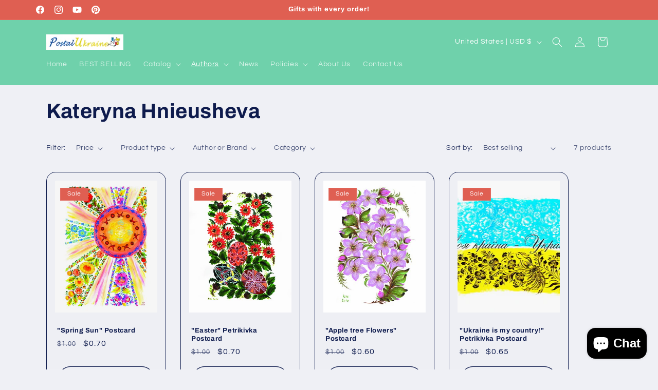

--- FILE ---
content_type: application/javascript; charset=utf-8
request_url: https://recommendations.loopclub.io/v2/storefront/template/?theme_id=137799205024&page=postcardsua.com%2Fcollections%2Fkateryna-hnieusheva&r_type=collection&r_id=200452440224&page_type=collection&currency=USD&shop=postal-ukraine.myshopify.com&user_id=1770113787-143dafd2-d1f3-4074-bf6e-9f46f7a20459&theme_store_id=1567&locale=en&screen=desktop&qs=%7B%7D&client_id=8d02af92-4aea-44e6-89f2-2941a6b4cbfd&collection=kateryna-hnieusheva&cbt=true&cbs=true&market=86999200&callback=jsonp_callback_2164
body_size: 171
content:
jsonp_callback_2164({"visit_id":"1770113792-58e05e52-2d84-44c3-906e-655e670b34cb","widgets":[],"product":{},"shop":{"id":62975,"domain":"postcardsua.com","name":"postal-ukraine.myshopify.com","currency":"USD","currency_format":"<span class=money>${{amount}}</span>","css":"","show_compare_at":true,"enabled_presentment_currencies":["USD"],"extra":{},"product_reviews_app":null,"swatch_app":null,"js":"","translations":{},"analytics_enabled":[],"pixel_enabled":true},"theme":{},"user_id":"1770113787-143dafd2-d1f3-4074-bf6e-9f46f7a20459"});